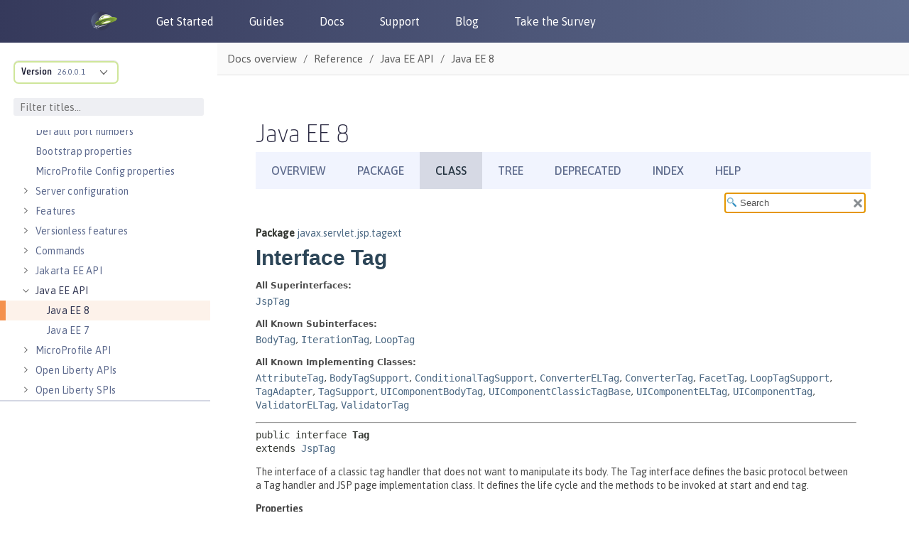

--- FILE ---
content_type: text/html
request_url: https://openliberty.io/docs/modules/reference/liberty-javaee8-javadoc/javax/servlet/jsp/tagext/Tag.html
body_size: 4926
content:
<!DOCTYPE HTML>
<html lang="en">
<head>
<!-- Generated by javadoc (17) on Tue Jun 11 12:14:08 IST 2024 -->
<title>Tag (Java EE 8)</title>
<meta name="viewport" content="width=device-width, initial-scale=1">
<meta http-equiv="Content-Type" content="text/html; charset=utf-8">
<meta name="dc.created" content="2024-06-11">
<meta name="description" content="declaration: package: javax.servlet.jsp.tagext, interface: Tag">
<meta name="generator" content="javadoc/ClassWriterImpl">
<link rel="stylesheet" type="text/css" href="../../../../stylesheet.css" title="Style">
<link rel="stylesheet" type="text/css" href="../../../../script-dir/jquery-ui.min.css" title="Style">
<link rel="stylesheet" type="text/css" href="../../../../jquery-ui.overrides.css" title="Style">
<script type="text/javascript" src="../../../../script.js"></script>
<script type="text/javascript" src="../../../../script-dir/jquery-3.6.1.min.js"></script>
<script type="text/javascript" src="../../../../script-dir/jquery-ui.min.js"></script>
</head>
<body class="class-declaration-page">
<script type="text/javascript">var evenRowColor = "even-row-color";
var oddRowColor = "odd-row-color";
var tableTab = "table-tab";
var activeTableTab = "active-table-tab";
var pathtoroot = "../../../../";
loadScripts(document, 'script');</script>
<noscript>
<div>JavaScript is disabled on your browser.</div>
</noscript>
<div class="flex-box">
<header class="flex-header">
<nav role="navigation" aria-label="nav">
<!-- ========= START OF TOP NAVBAR ======= -->
<div class="top-nav" id="navbar-top">
<div class="skip-nav"><a href="#skip-navbar-top" title="Skip navigation links">Skip navigation links</a></div>
<ul id="navbar-top-firstrow" class="nav-list" title="Navigation">
<li><a href="../../../../index.html">Overview</a></li>
<li><a href="package-summary.html">Package</a></li>
<li class="nav-bar-cell1-rev">Class</li>
<li><a href="package-tree.html">Tree</a></li>
<li><a href="../../../../deprecated-list.html">Deprecated</a></li>
<li><a href="../../../../index-all.html">Index</a></li>
<li><a href="../../../../help-doc.html#class">Help</a></li>
</ul>
</div>
<div class="sub-nav">
<div>
<ul class="sub-nav-list">
<li>Summary:&nbsp;</li>
<li>Nested&nbsp;|&nbsp;</li>
<li><a href="#field-summary">Field</a>&nbsp;|&nbsp;</li>
<li>Constr&nbsp;|&nbsp;</li>
<li><a href="#method-summary">Method</a></li>
</ul>
<ul class="sub-nav-list">
<li>Detail:&nbsp;</li>
<li><a href="#field-detail">Field</a>&nbsp;|&nbsp;</li>
<li>Constr&nbsp;|&nbsp;</li>
<li><a href="#method-detail">Method</a></li>
</ul>
</div>
<div class="nav-list-search"><label for="search-input">SEARCH:</label>
<input type="text" id="search-input" value="search" disabled="disabled">
<input type="reset" id="reset-button" value="reset" disabled="disabled">
</div>
</div>
<!-- ========= END OF TOP NAVBAR ========= -->
<span class="skip-nav" id="skip-navbar-top"></span></nav>
</header>
<div class="flex-content">
<main role="main">
<!-- ======== START OF CLASS DATA ======== -->
<div class="header">
<div class="sub-title"><span class="package-label-in-type">Package</span>&nbsp;<a href="package-summary.html">javax.servlet.jsp.tagext</a></div>
<h1 title="Interface Tag" class="title">Interface Tag</h1>
</div>
<section class="class-description" id="class-description">
<dl class="notes">
<dt>All Superinterfaces:</dt>
<dd><code><a href="JspTag.html" title="interface in javax.servlet.jsp.tagext">JspTag</a></code></dd>
</dl>
<dl class="notes">
<dt>All Known Subinterfaces:</dt>
<dd><code><a href="BodyTag.html" title="interface in javax.servlet.jsp.tagext">BodyTag</a></code>, <code><a href="IterationTag.html" title="interface in javax.servlet.jsp.tagext">IterationTag</a></code>, <code><a href="../jstl/core/LoopTag.html" title="interface in javax.servlet.jsp.jstl.core">LoopTag</a></code></dd>
</dl>
<dl class="notes">
<dt>All Known Implementing Classes:</dt>
<dd><code><a href="../../../faces/webapp/AttributeTag.html" title="class in javax.faces.webapp">AttributeTag</a></code>, <code><a href="BodyTagSupport.html" title="class in javax.servlet.jsp.tagext">BodyTagSupport</a></code>, <code><a href="../jstl/core/ConditionalTagSupport.html" title="class in javax.servlet.jsp.jstl.core">ConditionalTagSupport</a></code>, <code><a href="../../../faces/webapp/ConverterELTag.html" title="class in javax.faces.webapp">ConverterELTag</a></code>, <code><a href="../../../faces/webapp/ConverterTag.html" title="class in javax.faces.webapp">ConverterTag</a></code>, <code><a href="../../../faces/webapp/FacetTag.html" title="class in javax.faces.webapp">FacetTag</a></code>, <code><a href="../jstl/core/LoopTagSupport.html" title="class in javax.servlet.jsp.jstl.core">LoopTagSupport</a></code>, <code><a href="TagAdapter.html" title="class in javax.servlet.jsp.tagext">TagAdapter</a></code>, <code><a href="TagSupport.html" title="class in javax.servlet.jsp.tagext">TagSupport</a></code>, <code><a href="../../../faces/webapp/UIComponentBodyTag.html" title="class in javax.faces.webapp">UIComponentBodyTag</a></code>, <code><a href="../../../faces/webapp/UIComponentClassicTagBase.html" title="class in javax.faces.webapp">UIComponentClassicTagBase</a></code>, <code><a href="../../../faces/webapp/UIComponentELTag.html" title="class in javax.faces.webapp">UIComponentELTag</a></code>, <code><a href="../../../faces/webapp/UIComponentTag.html" title="class in javax.faces.webapp">UIComponentTag</a></code>, <code><a href="../../../faces/webapp/ValidatorELTag.html" title="class in javax.faces.webapp">ValidatorELTag</a></code>, <code><a href="../../../faces/webapp/ValidatorTag.html" title="class in javax.faces.webapp">ValidatorTag</a></code></dd>
</dl>
<hr>
<div class="type-signature"><span class="modifiers">public interface </span><span class="element-name type-name-label">Tag</span><span class="extends-implements">
extends <a href="JspTag.html" title="interface in javax.servlet.jsp.tagext">JspTag</a></span></div>
<div class="block">The interface of a classic tag handler that does not want to manipulate 
 its body.  The Tag interface defines the basic protocol between a Tag 
 handler and JSP page implementation class.  It defines the life cycle 
 and the methods to be invoked at start and end tag.

 <p><B>Properties</B></p>

 <p>The Tag interface specifies the setter and getter methods for the core
 pageContext and parent properties.</p>

 <p>The JSP page implementation object invokes setPageContext and
 setParent, in that order, before invoking doStartTag() or doEndTag().</p>

 <p><B>Methods</B></p>

 <p>There are two main actions: doStartTag and doEndTag.  Once all
 appropriate properties have been initialized, the doStartTag and
 doEndTag methods can be invoked on the tag handler.  Between these
 invocations, the tag handler is assumed to hold a state that must
 be preserved.  After the doEndTag invocation, the tag handler is
 available for further invocations (and it is expected to have
 retained its properties).</p>

 <p><B>Lifecycle</B></p>

 <p>Lifecycle details are described by the transition diagram below,
 with the following comments:
 <ul>
 <li> [1] This transition is intended to be for releasing long-term data.
 no guarantees are assumed on whether any properties have been retained
 or not.
 <li> [2] This transition happens if and only if the tag ends normally
 without raising an exception
 <li> [3] Some setters may be called again before a tag handler is 
 reused.  For instance, <code>setParent()</code> is called if it's 
 reused within the same page but at a different level, 
 <code>setPageContext()</code> is called if it's used in another page, 
 and attribute setters are called if the values differ or are expressed 
 as request-time attribute values.
 <li> Check the TryCatchFinally interface for additional details related
 to exception handling and resource management.
 </ul></p>

 <IMG src="doc-files/TagProtocol.gif" alt="Lifecycle Details Transition Diagram for Tag"/>
 
 <p>Once all invocations on the tag handler
 are completed, the release method is invoked on it.  Once a release
 method is invoked <em>all</em> properties, including parent and
 pageContext, are assumed to have been reset to an unspecified value.
 The page compiler guarantees that release() will be invoked on the Tag
 handler before the handler is released to the GC.</p>

 <p><B>Empty and Non-Empty Action</B></p>
 <p>If the TagLibraryDescriptor file indicates that the action must
 always have an empty action, by an &lt;body-content&gt; entry of "empty",
 then the doStartTag() method must return SKIP_BODY.</p>

 <p>Otherwise, the doStartTag() method may return SKIP_BODY or
 EVAL_BODY_INCLUDE.</p>

 <p>If SKIP_BODY is returned the body, if present, is not evaluated.</p>
 
 <p>If EVAL_BODY_INCLUDE is returned, the body is evaluated and
 "passed through" to the current out.</p></div>
</section>
<section class="summary">
<ul class="summary-list">
<!-- =========== FIELD SUMMARY =========== -->
<li>
<section class="field-summary" id="field-summary">
<h2>Field Summary</h2>
<div class="caption"><span>Fields</span></div>
<div class="summary-table three-column-summary">
<div class="table-header col-first">Modifier and Type</div>
<div class="table-header col-second">Field</div>
<div class="table-header col-last">Description</div>
<div class="col-first even-row-color"><code>static final int</code></div>
<div class="col-second even-row-color"><code><a href="#EVAL_BODY_INCLUDE" class="member-name-link">EVAL_BODY_INCLUDE</a></code></div>
<div class="col-last even-row-color">
<div class="block">Evaluate body into existing out stream.</div>
</div>
<div class="col-first odd-row-color"><code>static final int</code></div>
<div class="col-second odd-row-color"><code><a href="#EVAL_PAGE" class="member-name-link">EVAL_PAGE</a></code></div>
<div class="col-last odd-row-color">
<div class="block">Continue evaluating the page.</div>
</div>
<div class="col-first even-row-color"><code>static final int</code></div>
<div class="col-second even-row-color"><code><a href="#SKIP_BODY" class="member-name-link">SKIP_BODY</a></code></div>
<div class="col-last even-row-color">
<div class="block">Skip body evaluation.</div>
</div>
<div class="col-first odd-row-color"><code>static final int</code></div>
<div class="col-second odd-row-color"><code><a href="#SKIP_PAGE" class="member-name-link">SKIP_PAGE</a></code></div>
<div class="col-last odd-row-color">
<div class="block">Skip the rest of the page.</div>
</div>
</div>
</section>
</li>
<!-- ========== METHOD SUMMARY =========== -->
<li>
<section class="method-summary" id="method-summary">
<h2>Method Summary</h2>
<div id="method-summary-table">
<div class="table-tabs" role="tablist" aria-orientation="horizontal"><button id="method-summary-table-tab0" role="tab" aria-selected="true" aria-controls="method-summary-table.tabpanel" tabindex="0" onkeydown="switchTab(event)" onclick="show('method-summary-table', 'method-summary-table', 3)" class="active-table-tab">All Methods</button><button id="method-summary-table-tab2" role="tab" aria-selected="false" aria-controls="method-summary-table.tabpanel" tabindex="-1" onkeydown="switchTab(event)" onclick="show('method-summary-table', 'method-summary-table-tab2', 3)" class="table-tab">Instance Methods</button><button id="method-summary-table-tab3" role="tab" aria-selected="false" aria-controls="method-summary-table.tabpanel" tabindex="-1" onkeydown="switchTab(event)" onclick="show('method-summary-table', 'method-summary-table-tab3', 3)" class="table-tab">Abstract Methods</button></div>
<div id="method-summary-table.tabpanel" role="tabpanel" aria-labelledby="method-summary-table.tabpanel">
<div class="summary-table three-column-summary" aria-labelledby="method-summary-table-tab0" role="grid">
<div class="table-header col-first">Modifier and Type</div>
<div class="table-header col-second">Method</div>
<div class="table-header col-last">Description</div>
<div class="col-first even-row-color method-summary-table method-summary-table-tab2 method-summary-table-tab3"><code>int</code></div>
<div class="col-second even-row-color method-summary-table method-summary-table-tab2 method-summary-table-tab3"><code><a href="#doEndTag()" class="member-name-link">doEndTag</a>()</code></div>
<div class="col-last even-row-color method-summary-table method-summary-table-tab2 method-summary-table-tab3">
<div class="block">Process the end tag for this instance.</div>
</div>
<div class="col-first odd-row-color method-summary-table method-summary-table-tab2 method-summary-table-tab3"><code>int</code></div>
<div class="col-second odd-row-color method-summary-table method-summary-table-tab2 method-summary-table-tab3"><code><a href="#doStartTag()" class="member-name-link">doStartTag</a>()</code></div>
<div class="col-last odd-row-color method-summary-table method-summary-table-tab2 method-summary-table-tab3">
<div class="block">Process the start tag for this instance.</div>
</div>
<div class="col-first even-row-color method-summary-table method-summary-table-tab2 method-summary-table-tab3"><code><a href="Tag.html" title="interface in javax.servlet.jsp.tagext">Tag</a></code></div>
<div class="col-second even-row-color method-summary-table method-summary-table-tab2 method-summary-table-tab3"><code><a href="#getParent()" class="member-name-link">getParent</a>()</code></div>
<div class="col-last even-row-color method-summary-table method-summary-table-tab2 method-summary-table-tab3">
<div class="block">Get the parent (closest enclosing tag handler) for this tag handler.</div>
</div>
<div class="col-first odd-row-color method-summary-table method-summary-table-tab2 method-summary-table-tab3"><code>void</code></div>
<div class="col-second odd-row-color method-summary-table method-summary-table-tab2 method-summary-table-tab3"><code><a href="#release()" class="member-name-link">release</a>()</code></div>
<div class="col-last odd-row-color method-summary-table method-summary-table-tab2 method-summary-table-tab3">
<div class="block">Called on a Tag handler to release state.</div>
</div>
<div class="col-first even-row-color method-summary-table method-summary-table-tab2 method-summary-table-tab3"><code>void</code></div>
<div class="col-second even-row-color method-summary-table method-summary-table-tab2 method-summary-table-tab3"><code><a href="#setPageContext(javax.servlet.jsp.PageContext)" class="member-name-link">setPageContext</a><wbr>(<a href="../PageContext.html" title="class in javax.servlet.jsp">PageContext</a>&nbsp;pc)</code></div>
<div class="col-last even-row-color method-summary-table method-summary-table-tab2 method-summary-table-tab3">
<div class="block">Set the current page context.</div>
</div>
<div class="col-first odd-row-color method-summary-table method-summary-table-tab2 method-summary-table-tab3"><code>void</code></div>
<div class="col-second odd-row-color method-summary-table method-summary-table-tab2 method-summary-table-tab3"><code><a href="#setParent(javax.servlet.jsp.tagext.Tag)" class="member-name-link">setParent</a><wbr>(<a href="Tag.html" title="interface in javax.servlet.jsp.tagext">Tag</a>&nbsp;t)</code></div>
<div class="col-last odd-row-color method-summary-table method-summary-table-tab2 method-summary-table-tab3">
<div class="block">Set the parent (closest enclosing tag handler) of this tag handler.</div>
</div>
</div>
</div>
</div>
</section>
</li>
</ul>
</section>
<section class="details">
<ul class="details-list">
<!-- ============ FIELD DETAIL =========== -->
<li>
<section class="field-details" id="field-detail">
<h2>Field Details</h2>
<ul class="member-list">
<li>
<section class="detail" id="SKIP_BODY">
<h3>SKIP_BODY</h3>
<div class="member-signature"><span class="modifiers">static final</span>&nbsp;<span class="return-type">int</span>&nbsp;<span class="element-name">SKIP_BODY</span></div>
<div class="block">Skip body evaluation.
 Valid return value for doStartTag and doAfterBody.</div>
<dl class="notes">
<dt>See Also:</dt>
<dd>
<ul class="see-list">
<li><a href="../../../../constant-values.html#javax.servlet.jsp.tagext.Tag.SKIP_BODY">Constant Field Values</a></li>
</ul>
</dd>
</dl>
</section>
</li>
<li>
<section class="detail" id="EVAL_BODY_INCLUDE">
<h3>EVAL_BODY_INCLUDE</h3>
<div class="member-signature"><span class="modifiers">static final</span>&nbsp;<span class="return-type">int</span>&nbsp;<span class="element-name">EVAL_BODY_INCLUDE</span></div>
<div class="block">Evaluate body into existing out stream.
 Valid return value for doStartTag.</div>
<dl class="notes">
<dt>See Also:</dt>
<dd>
<ul class="see-list">
<li><a href="../../../../constant-values.html#javax.servlet.jsp.tagext.Tag.EVAL_BODY_INCLUDE">Constant Field Values</a></li>
</ul>
</dd>
</dl>
</section>
</li>
<li>
<section class="detail" id="SKIP_PAGE">
<h3>SKIP_PAGE</h3>
<div class="member-signature"><span class="modifiers">static final</span>&nbsp;<span class="return-type">int</span>&nbsp;<span class="element-name">SKIP_PAGE</span></div>
<div class="block">Skip the rest of the page.
 Valid return value for doEndTag.</div>
<dl class="notes">
<dt>See Also:</dt>
<dd>
<ul class="see-list">
<li><a href="../../../../constant-values.html#javax.servlet.jsp.tagext.Tag.SKIP_PAGE">Constant Field Values</a></li>
</ul>
</dd>
</dl>
</section>
</li>
<li>
<section class="detail" id="EVAL_PAGE">
<h3>EVAL_PAGE</h3>
<div class="member-signature"><span class="modifiers">static final</span>&nbsp;<span class="return-type">int</span>&nbsp;<span class="element-name">EVAL_PAGE</span></div>
<div class="block">Continue evaluating the page.
 Valid return value for doEndTag().</div>
<dl class="notes">
<dt>See Also:</dt>
<dd>
<ul class="see-list">
<li><a href="../../../../constant-values.html#javax.servlet.jsp.tagext.Tag.EVAL_PAGE">Constant Field Values</a></li>
</ul>
</dd>
</dl>
</section>
</li>
</ul>
</section>
</li>
<!-- ============ METHOD DETAIL ========== -->
<li>
<section class="method-details" id="method-detail">
<h2>Method Details</h2>
<ul class="member-list">
<li>
<section class="detail" id="setPageContext(javax.servlet.jsp.PageContext)">
<h3>setPageContext</h3>
<div class="member-signature"><span class="return-type">void</span>&nbsp;<span class="element-name">setPageContext</span><wbr><span class="parameters">(<a href="../PageContext.html" title="class in javax.servlet.jsp">PageContext</a>&nbsp;pc)</span></div>
<div class="block">Set the current page context.
 This method is invoked by the JSP page implementation object
 prior to doStartTag().
 <p>
 This value is *not* reset by doEndTag() and must be explicitly reset
 by a page implementation if it changes between calls to doStartTag().</div>
<dl class="notes">
<dt>Parameters:</dt>
<dd><code>pc</code> - The page context for this tag handler.</dd>
</dl>
</section>
</li>
<li>
<section class="detail" id="setParent(javax.servlet.jsp.tagext.Tag)">
<h3>setParent</h3>
<div class="member-signature"><span class="return-type">void</span>&nbsp;<span class="element-name">setParent</span><wbr><span class="parameters">(<a href="Tag.html" title="interface in javax.servlet.jsp.tagext">Tag</a>&nbsp;t)</span></div>
<div class="block">Set the parent (closest enclosing tag handler) of this tag handler.
 Invoked by the JSP page implementation object prior to doStartTag().
 <p>
 This value is *not* reset by doEndTag() and must be explicitly reset
 by a page implementation.</div>
<dl class="notes">
<dt>Parameters:</dt>
<dd><code>t</code> - The parent tag, or null.</dd>
</dl>
</section>
</li>
<li>
<section class="detail" id="getParent()">
<h3>getParent</h3>
<div class="member-signature"><span class="return-type"><a href="Tag.html" title="interface in javax.servlet.jsp.tagext">Tag</a></span>&nbsp;<span class="element-name">getParent</span>()</div>
<div class="block">Get the parent (closest enclosing tag handler) for this tag handler.

 <p>
 The getParent() method can be used to navigate the nested tag
 handler structure at runtime for cooperation among custom actions;
 for example, the findAncestorWithClass() method in TagSupport
 provides a convenient way of doing this.

 <p>
 The current version of the specification only provides one formal
 way of indicating the observable type of a tag handler: its
 tag handler implementation class, described in the tag-class
 subelement of the tag element.  This is extended in an
 informal manner by allowing the tag library author to
 indicate in the description subelement an observable type.
 The type should be a subtype of the tag handler implementation
 class or void.
 This addititional constraint can be exploited by a
 specialized container that knows about that specific tag library,
 as in the case of the JSP standard tag library.</div>
<dl class="notes">
<dt>Returns:</dt>
<dd>the current parent, or null if none.</dd>
<dt>See Also:</dt>
<dd>
<ul class="see-list-long">
<li><a href="TagSupport.html#findAncestorWithClass(javax.servlet.jsp.tagext.Tag,java.lang.Class)"><code>TagSupport.findAncestorWithClass(javax.servlet.jsp.tagext.Tag, java.lang.Class)</code></a></li>
</ul>
</dd>
</dl>
</section>
</li>
<li>
<section class="detail" id="doStartTag()">
<h3>doStartTag</h3>
<div class="member-signature"><span class="return-type">int</span>&nbsp;<span class="element-name">doStartTag</span>()
        throws <span class="exceptions"><a href="../JspException.html" title="class in javax.servlet.jsp">JspException</a></span></div>
<div class="block">Process the start tag for this instance.
 This method is invoked by the JSP page implementation object.

 <p>
 The doStartTag method assumes that the properties pageContext and
 parent have been set. It also assumes that any properties exposed as
 attributes have been set too.  When this method is invoked, the body
 has not yet been evaluated.

 <p>
 This method returns Tag.EVAL_BODY_INCLUDE or
 BodyTag.EVAL_BODY_BUFFERED to indicate
 that the body of the action should be evaluated or SKIP_BODY to
 indicate otherwise.

 <p>
 When a Tag returns EVAL_BODY_INCLUDE the result of evaluating
 the body (if any) is included into the current "out" JspWriter as it
 happens and then doEndTag() is invoked.

 <p>
 BodyTag.EVAL_BODY_BUFFERED is only valid  if the tag handler
 implements BodyTag.

 <p>
 The JSP container will resynchronize the values of any AT_BEGIN and
 NESTED variables (defined by the associated TagExtraInfo or TLD)
 after the invocation of doStartTag(), except for a tag handler
 implementing BodyTag whose doStartTag() method returns
 BodyTag.EVAL_BODY_BUFFERED.</div>
<dl class="notes">
<dt>Returns:</dt>
<dd>EVAL_BODY_INCLUDE if the tag wants to process body, SKIP_BODY 
     if it does not want to process it.</dd>
<dt>Throws:</dt>
<dd><code><a href="../JspException.html" title="class in javax.servlet.jsp">JspException</a></code> - if an error occurred while processing this tag</dd>
<dt>See Also:</dt>
<dd>
<ul class="see-list">
<li><a href="BodyTag.html" title="interface in javax.servlet.jsp.tagext"><code>BodyTag</code></a></li>
</ul>
</dd>
</dl>
</section>
</li>
<li>
<section class="detail" id="doEndTag()">
<h3>doEndTag</h3>
<div class="member-signature"><span class="return-type">int</span>&nbsp;<span class="element-name">doEndTag</span>()
      throws <span class="exceptions"><a href="../JspException.html" title="class in javax.servlet.jsp">JspException</a></span></div>
<div class="block">Process the end tag for this instance.
 This method is invoked by the JSP page implementation object
 on all Tag handlers.

 <p>
 This method will be called after returning from doStartTag. The
 body of the action may or may not have been evaluated, depending on
 the return value of doStartTag.

 <p>
 If this method returns EVAL_PAGE, the rest of the page continues
 to be evaluated.  If this method returns SKIP_PAGE, the rest of
 the page is not evaluated, the request is completed, and 
 the doEndTag() methods of enclosing tags are not invoked.  If this
 request was forwarded or included from another page (or Servlet),
 only the current page evaluation is stopped.

 <p>
 The JSP container will resynchronize the values of any AT_BEGIN and
 AT_END variables (defined by the associated TagExtraInfo or TLD)
 after the invocation of doEndTag().</div>
<dl class="notes">
<dt>Returns:</dt>
<dd>indication of whether to continue evaluating the JSP page.</dd>
<dt>Throws:</dt>
<dd><code><a href="../JspException.html" title="class in javax.servlet.jsp">JspException</a></code> - if an error occurred while processing this tag</dd>
</dl>
</section>
</li>
<li>
<section class="detail" id="release()">
<h3>release</h3>
<div class="member-signature"><span class="return-type">void</span>&nbsp;<span class="element-name">release</span>()</div>
<div class="block">Called on a Tag handler to release state.
 The page compiler guarantees that JSP page implementation
 objects will invoke this method on all tag handlers,
 but there may be multiple invocations on doStartTag and doEndTag in between.</div>
</section>
</li>
</ul>
</section>
</li>
</ul>
</section>
<!-- ========= END OF CLASS DATA ========= -->
</main>
</div>
</div>
</body>
</html>


--- FILE ---
content_type: text/html
request_url: https://openliberty.io/docs/modules/reference/liberty-javaee8-javadoc/javax/servlet/jsp/tagext/Tag.html
body_size: 4376
content:
<!DOCTYPE HTML>
<html lang="en">
<head>
<!-- Generated by javadoc (17) on Tue Jun 11 12:14:08 IST 2024 -->
<title>Tag (Java EE 8)</title>
<meta name="viewport" content="width=device-width, initial-scale=1">
<meta http-equiv="Content-Type" content="text/html; charset=utf-8">
<meta name="dc.created" content="2024-06-11">
<meta name="description" content="declaration: package: javax.servlet.jsp.tagext, interface: Tag">
<meta name="generator" content="javadoc/ClassWriterImpl">
<link rel="stylesheet" type="text/css" href="../../../../stylesheet.css" title="Style">
<link rel="stylesheet" type="text/css" href="../../../../script-dir/jquery-ui.min.css" title="Style">
<link rel="stylesheet" type="text/css" href="../../../../jquery-ui.overrides.css" title="Style">
<script type="text/javascript" src="../../../../script.js"></script>
<script type="text/javascript" src="../../../../script-dir/jquery-3.6.1.min.js"></script>
<script type="text/javascript" src="../../../../script-dir/jquery-ui.min.js"></script>
</head>
<body class="class-declaration-page">
<script type="text/javascript">var evenRowColor = "even-row-color";
var oddRowColor = "odd-row-color";
var tableTab = "table-tab";
var activeTableTab = "active-table-tab";
var pathtoroot = "../../../../";
loadScripts(document, 'script');</script>
<noscript>
<div>JavaScript is disabled on your browser.</div>
</noscript>
<div class="flex-box">
<header class="flex-header">
<nav role="navigation" aria-label="nav">
<!-- ========= START OF TOP NAVBAR ======= -->
<div class="top-nav" id="navbar-top">
<div class="skip-nav"><a href="#skip-navbar-top" title="Skip navigation links">Skip navigation links</a></div>
<ul id="navbar-top-firstrow" class="nav-list" title="Navigation">
<li><a href="../../../../index.html">Overview</a></li>
<li><a href="package-summary.html">Package</a></li>
<li class="nav-bar-cell1-rev">Class</li>
<li><a href="package-tree.html">Tree</a></li>
<li><a href="../../../../deprecated-list.html">Deprecated</a></li>
<li><a href="../../../../index-all.html">Index</a></li>
<li><a href="../../../../help-doc.html#class">Help</a></li>
</ul>
</div>
<div class="sub-nav">
<div>
<ul class="sub-nav-list">
<li>Summary:&nbsp;</li>
<li>Nested&nbsp;|&nbsp;</li>
<li><a href="#field-summary">Field</a>&nbsp;|&nbsp;</li>
<li>Constr&nbsp;|&nbsp;</li>
<li><a href="#method-summary">Method</a></li>
</ul>
<ul class="sub-nav-list">
<li>Detail:&nbsp;</li>
<li><a href="#field-detail">Field</a>&nbsp;|&nbsp;</li>
<li>Constr&nbsp;|&nbsp;</li>
<li><a href="#method-detail">Method</a></li>
</ul>
</div>
<div class="nav-list-search"><label for="search-input">SEARCH:</label>
<input type="text" id="search-input" value="search" disabled="disabled">
<input type="reset" id="reset-button" value="reset" disabled="disabled">
</div>
</div>
<!-- ========= END OF TOP NAVBAR ========= -->
<span class="skip-nav" id="skip-navbar-top"></span></nav>
</header>
<div class="flex-content">
<main role="main">
<!-- ======== START OF CLASS DATA ======== -->
<div class="header">
<div class="sub-title"><span class="package-label-in-type">Package</span>&nbsp;<a href="package-summary.html">javax.servlet.jsp.tagext</a></div>
<h1 title="Interface Tag" class="title">Interface Tag</h1>
</div>
<section class="class-description" id="class-description">
<dl class="notes">
<dt>All Superinterfaces:</dt>
<dd><code><a href="JspTag.html" title="interface in javax.servlet.jsp.tagext">JspTag</a></code></dd>
</dl>
<dl class="notes">
<dt>All Known Subinterfaces:</dt>
<dd><code><a href="BodyTag.html" title="interface in javax.servlet.jsp.tagext">BodyTag</a></code>, <code><a href="IterationTag.html" title="interface in javax.servlet.jsp.tagext">IterationTag</a></code>, <code><a href="../jstl/core/LoopTag.html" title="interface in javax.servlet.jsp.jstl.core">LoopTag</a></code></dd>
</dl>
<dl class="notes">
<dt>All Known Implementing Classes:</dt>
<dd><code><a href="../../../faces/webapp/AttributeTag.html" title="class in javax.faces.webapp">AttributeTag</a></code>, <code><a href="BodyTagSupport.html" title="class in javax.servlet.jsp.tagext">BodyTagSupport</a></code>, <code><a href="../jstl/core/ConditionalTagSupport.html" title="class in javax.servlet.jsp.jstl.core">ConditionalTagSupport</a></code>, <code><a href="../../../faces/webapp/ConverterELTag.html" title="class in javax.faces.webapp">ConverterELTag</a></code>, <code><a href="../../../faces/webapp/ConverterTag.html" title="class in javax.faces.webapp">ConverterTag</a></code>, <code><a href="../../../faces/webapp/FacetTag.html" title="class in javax.faces.webapp">FacetTag</a></code>, <code><a href="../jstl/core/LoopTagSupport.html" title="class in javax.servlet.jsp.jstl.core">LoopTagSupport</a></code>, <code><a href="TagAdapter.html" title="class in javax.servlet.jsp.tagext">TagAdapter</a></code>, <code><a href="TagSupport.html" title="class in javax.servlet.jsp.tagext">TagSupport</a></code>, <code><a href="../../../faces/webapp/UIComponentBodyTag.html" title="class in javax.faces.webapp">UIComponentBodyTag</a></code>, <code><a href="../../../faces/webapp/UIComponentClassicTagBase.html" title="class in javax.faces.webapp">UIComponentClassicTagBase</a></code>, <code><a href="../../../faces/webapp/UIComponentELTag.html" title="class in javax.faces.webapp">UIComponentELTag</a></code>, <code><a href="../../../faces/webapp/UIComponentTag.html" title="class in javax.faces.webapp">UIComponentTag</a></code>, <code><a href="../../../faces/webapp/ValidatorELTag.html" title="class in javax.faces.webapp">ValidatorELTag</a></code>, <code><a href="../../../faces/webapp/ValidatorTag.html" title="class in javax.faces.webapp">ValidatorTag</a></code></dd>
</dl>
<hr>
<div class="type-signature"><span class="modifiers">public interface </span><span class="element-name type-name-label">Tag</span><span class="extends-implements">
extends <a href="JspTag.html" title="interface in javax.servlet.jsp.tagext">JspTag</a></span></div>
<div class="block">The interface of a classic tag handler that does not want to manipulate 
 its body.  The Tag interface defines the basic protocol between a Tag 
 handler and JSP page implementation class.  It defines the life cycle 
 and the methods to be invoked at start and end tag.

 <p><B>Properties</B></p>

 <p>The Tag interface specifies the setter and getter methods for the core
 pageContext and parent properties.</p>

 <p>The JSP page implementation object invokes setPageContext and
 setParent, in that order, before invoking doStartTag() or doEndTag().</p>

 <p><B>Methods</B></p>

 <p>There are two main actions: doStartTag and doEndTag.  Once all
 appropriate properties have been initialized, the doStartTag and
 doEndTag methods can be invoked on the tag handler.  Between these
 invocations, the tag handler is assumed to hold a state that must
 be preserved.  After the doEndTag invocation, the tag handler is
 available for further invocations (and it is expected to have
 retained its properties).</p>

 <p><B>Lifecycle</B></p>

 <p>Lifecycle details are described by the transition diagram below,
 with the following comments:
 <ul>
 <li> [1] This transition is intended to be for releasing long-term data.
 no guarantees are assumed on whether any properties have been retained
 or not.
 <li> [2] This transition happens if and only if the tag ends normally
 without raising an exception
 <li> [3] Some setters may be called again before a tag handler is 
 reused.  For instance, <code>setParent()</code> is called if it's 
 reused within the same page but at a different level, 
 <code>setPageContext()</code> is called if it's used in another page, 
 and attribute setters are called if the values differ or are expressed 
 as request-time attribute values.
 <li> Check the TryCatchFinally interface for additional details related
 to exception handling and resource management.
 </ul></p>

 <IMG src="doc-files/TagProtocol.gif" alt="Lifecycle Details Transition Diagram for Tag"/>
 
 <p>Once all invocations on the tag handler
 are completed, the release method is invoked on it.  Once a release
 method is invoked <em>all</em> properties, including parent and
 pageContext, are assumed to have been reset to an unspecified value.
 The page compiler guarantees that release() will be invoked on the Tag
 handler before the handler is released to the GC.</p>

 <p><B>Empty and Non-Empty Action</B></p>
 <p>If the TagLibraryDescriptor file indicates that the action must
 always have an empty action, by an &lt;body-content&gt; entry of "empty",
 then the doStartTag() method must return SKIP_BODY.</p>

 <p>Otherwise, the doStartTag() method may return SKIP_BODY or
 EVAL_BODY_INCLUDE.</p>

 <p>If SKIP_BODY is returned the body, if present, is not evaluated.</p>
 
 <p>If EVAL_BODY_INCLUDE is returned, the body is evaluated and
 "passed through" to the current out.</p></div>
</section>
<section class="summary">
<ul class="summary-list">
<!-- =========== FIELD SUMMARY =========== -->
<li>
<section class="field-summary" id="field-summary">
<h2>Field Summary</h2>
<div class="caption"><span>Fields</span></div>
<div class="summary-table three-column-summary">
<div class="table-header col-first">Modifier and Type</div>
<div class="table-header col-second">Field</div>
<div class="table-header col-last">Description</div>
<div class="col-first even-row-color"><code>static final int</code></div>
<div class="col-second even-row-color"><code><a href="#EVAL_BODY_INCLUDE" class="member-name-link">EVAL_BODY_INCLUDE</a></code></div>
<div class="col-last even-row-color">
<div class="block">Evaluate body into existing out stream.</div>
</div>
<div class="col-first odd-row-color"><code>static final int</code></div>
<div class="col-second odd-row-color"><code><a href="#EVAL_PAGE" class="member-name-link">EVAL_PAGE</a></code></div>
<div class="col-last odd-row-color">
<div class="block">Continue evaluating the page.</div>
</div>
<div class="col-first even-row-color"><code>static final int</code></div>
<div class="col-second even-row-color"><code><a href="#SKIP_BODY" class="member-name-link">SKIP_BODY</a></code></div>
<div class="col-last even-row-color">
<div class="block">Skip body evaluation.</div>
</div>
<div class="col-first odd-row-color"><code>static final int</code></div>
<div class="col-second odd-row-color"><code><a href="#SKIP_PAGE" class="member-name-link">SKIP_PAGE</a></code></div>
<div class="col-last odd-row-color">
<div class="block">Skip the rest of the page.</div>
</div>
</div>
</section>
</li>
<!-- ========== METHOD SUMMARY =========== -->
<li>
<section class="method-summary" id="method-summary">
<h2>Method Summary</h2>
<div id="method-summary-table">
<div class="table-tabs" role="tablist" aria-orientation="horizontal"><button id="method-summary-table-tab0" role="tab" aria-selected="true" aria-controls="method-summary-table.tabpanel" tabindex="0" onkeydown="switchTab(event)" onclick="show('method-summary-table', 'method-summary-table', 3)" class="active-table-tab">All Methods</button><button id="method-summary-table-tab2" role="tab" aria-selected="false" aria-controls="method-summary-table.tabpanel" tabindex="-1" onkeydown="switchTab(event)" onclick="show('method-summary-table', 'method-summary-table-tab2', 3)" class="table-tab">Instance Methods</button><button id="method-summary-table-tab3" role="tab" aria-selected="false" aria-controls="method-summary-table.tabpanel" tabindex="-1" onkeydown="switchTab(event)" onclick="show('method-summary-table', 'method-summary-table-tab3', 3)" class="table-tab">Abstract Methods</button></div>
<div id="method-summary-table.tabpanel" role="tabpanel" aria-labelledby="method-summary-table.tabpanel">
<div class="summary-table three-column-summary" aria-labelledby="method-summary-table-tab0" role="grid">
<div class="table-header col-first">Modifier and Type</div>
<div class="table-header col-second">Method</div>
<div class="table-header col-last">Description</div>
<div class="col-first even-row-color method-summary-table method-summary-table-tab2 method-summary-table-tab3"><code>int</code></div>
<div class="col-second even-row-color method-summary-table method-summary-table-tab2 method-summary-table-tab3"><code><a href="#doEndTag()" class="member-name-link">doEndTag</a>()</code></div>
<div class="col-last even-row-color method-summary-table method-summary-table-tab2 method-summary-table-tab3">
<div class="block">Process the end tag for this instance.</div>
</div>
<div class="col-first odd-row-color method-summary-table method-summary-table-tab2 method-summary-table-tab3"><code>int</code></div>
<div class="col-second odd-row-color method-summary-table method-summary-table-tab2 method-summary-table-tab3"><code><a href="#doStartTag()" class="member-name-link">doStartTag</a>()</code></div>
<div class="col-last odd-row-color method-summary-table method-summary-table-tab2 method-summary-table-tab3">
<div class="block">Process the start tag for this instance.</div>
</div>
<div class="col-first even-row-color method-summary-table method-summary-table-tab2 method-summary-table-tab3"><code><a href="Tag.html" title="interface in javax.servlet.jsp.tagext">Tag</a></code></div>
<div class="col-second even-row-color method-summary-table method-summary-table-tab2 method-summary-table-tab3"><code><a href="#getParent()" class="member-name-link">getParent</a>()</code></div>
<div class="col-last even-row-color method-summary-table method-summary-table-tab2 method-summary-table-tab3">
<div class="block">Get the parent (closest enclosing tag handler) for this tag handler.</div>
</div>
<div class="col-first odd-row-color method-summary-table method-summary-table-tab2 method-summary-table-tab3"><code>void</code></div>
<div class="col-second odd-row-color method-summary-table method-summary-table-tab2 method-summary-table-tab3"><code><a href="#release()" class="member-name-link">release</a>()</code></div>
<div class="col-last odd-row-color method-summary-table method-summary-table-tab2 method-summary-table-tab3">
<div class="block">Called on a Tag handler to release state.</div>
</div>
<div class="col-first even-row-color method-summary-table method-summary-table-tab2 method-summary-table-tab3"><code>void</code></div>
<div class="col-second even-row-color method-summary-table method-summary-table-tab2 method-summary-table-tab3"><code><a href="#setPageContext(javax.servlet.jsp.PageContext)" class="member-name-link">setPageContext</a><wbr>(<a href="../PageContext.html" title="class in javax.servlet.jsp">PageContext</a>&nbsp;pc)</code></div>
<div class="col-last even-row-color method-summary-table method-summary-table-tab2 method-summary-table-tab3">
<div class="block">Set the current page context.</div>
</div>
<div class="col-first odd-row-color method-summary-table method-summary-table-tab2 method-summary-table-tab3"><code>void</code></div>
<div class="col-second odd-row-color method-summary-table method-summary-table-tab2 method-summary-table-tab3"><code><a href="#setParent(javax.servlet.jsp.tagext.Tag)" class="member-name-link">setParent</a><wbr>(<a href="Tag.html" title="interface in javax.servlet.jsp.tagext">Tag</a>&nbsp;t)</code></div>
<div class="col-last odd-row-color method-summary-table method-summary-table-tab2 method-summary-table-tab3">
<div class="block">Set the parent (closest enclosing tag handler) of this tag handler.</div>
</div>
</div>
</div>
</div>
</section>
</li>
</ul>
</section>
<section class="details">
<ul class="details-list">
<!-- ============ FIELD DETAIL =========== -->
<li>
<section class="field-details" id="field-detail">
<h2>Field Details</h2>
<ul class="member-list">
<li>
<section class="detail" id="SKIP_BODY">
<h3>SKIP_BODY</h3>
<div class="member-signature"><span class="modifiers">static final</span>&nbsp;<span class="return-type">int</span>&nbsp;<span class="element-name">SKIP_BODY</span></div>
<div class="block">Skip body evaluation.
 Valid return value for doStartTag and doAfterBody.</div>
<dl class="notes">
<dt>See Also:</dt>
<dd>
<ul class="see-list">
<li><a href="../../../../constant-values.html#javax.servlet.jsp.tagext.Tag.SKIP_BODY">Constant Field Values</a></li>
</ul>
</dd>
</dl>
</section>
</li>
<li>
<section class="detail" id="EVAL_BODY_INCLUDE">
<h3>EVAL_BODY_INCLUDE</h3>
<div class="member-signature"><span class="modifiers">static final</span>&nbsp;<span class="return-type">int</span>&nbsp;<span class="element-name">EVAL_BODY_INCLUDE</span></div>
<div class="block">Evaluate body into existing out stream.
 Valid return value for doStartTag.</div>
<dl class="notes">
<dt>See Also:</dt>
<dd>
<ul class="see-list">
<li><a href="../../../../constant-values.html#javax.servlet.jsp.tagext.Tag.EVAL_BODY_INCLUDE">Constant Field Values</a></li>
</ul>
</dd>
</dl>
</section>
</li>
<li>
<section class="detail" id="SKIP_PAGE">
<h3>SKIP_PAGE</h3>
<div class="member-signature"><span class="modifiers">static final</span>&nbsp;<span class="return-type">int</span>&nbsp;<span class="element-name">SKIP_PAGE</span></div>
<div class="block">Skip the rest of the page.
 Valid return value for doEndTag.</div>
<dl class="notes">
<dt>See Also:</dt>
<dd>
<ul class="see-list">
<li><a href="../../../../constant-values.html#javax.servlet.jsp.tagext.Tag.SKIP_PAGE">Constant Field Values</a></li>
</ul>
</dd>
</dl>
</section>
</li>
<li>
<section class="detail" id="EVAL_PAGE">
<h3>EVAL_PAGE</h3>
<div class="member-signature"><span class="modifiers">static final</span>&nbsp;<span class="return-type">int</span>&nbsp;<span class="element-name">EVAL_PAGE</span></div>
<div class="block">Continue evaluating the page.
 Valid return value for doEndTag().</div>
<dl class="notes">
<dt>See Also:</dt>
<dd>
<ul class="see-list">
<li><a href="../../../../constant-values.html#javax.servlet.jsp.tagext.Tag.EVAL_PAGE">Constant Field Values</a></li>
</ul>
</dd>
</dl>
</section>
</li>
</ul>
</section>
</li>
<!-- ============ METHOD DETAIL ========== -->
<li>
<section class="method-details" id="method-detail">
<h2>Method Details</h2>
<ul class="member-list">
<li>
<section class="detail" id="setPageContext(javax.servlet.jsp.PageContext)">
<h3>setPageContext</h3>
<div class="member-signature"><span class="return-type">void</span>&nbsp;<span class="element-name">setPageContext</span><wbr><span class="parameters">(<a href="../PageContext.html" title="class in javax.servlet.jsp">PageContext</a>&nbsp;pc)</span></div>
<div class="block">Set the current page context.
 This method is invoked by the JSP page implementation object
 prior to doStartTag().
 <p>
 This value is *not* reset by doEndTag() and must be explicitly reset
 by a page implementation if it changes between calls to doStartTag().</div>
<dl class="notes">
<dt>Parameters:</dt>
<dd><code>pc</code> - The page context for this tag handler.</dd>
</dl>
</section>
</li>
<li>
<section class="detail" id="setParent(javax.servlet.jsp.tagext.Tag)">
<h3>setParent</h3>
<div class="member-signature"><span class="return-type">void</span>&nbsp;<span class="element-name">setParent</span><wbr><span class="parameters">(<a href="Tag.html" title="interface in javax.servlet.jsp.tagext">Tag</a>&nbsp;t)</span></div>
<div class="block">Set the parent (closest enclosing tag handler) of this tag handler.
 Invoked by the JSP page implementation object prior to doStartTag().
 <p>
 This value is *not* reset by doEndTag() and must be explicitly reset
 by a page implementation.</div>
<dl class="notes">
<dt>Parameters:</dt>
<dd><code>t</code> - The parent tag, or null.</dd>
</dl>
</section>
</li>
<li>
<section class="detail" id="getParent()">
<h3>getParent</h3>
<div class="member-signature"><span class="return-type"><a href="Tag.html" title="interface in javax.servlet.jsp.tagext">Tag</a></span>&nbsp;<span class="element-name">getParent</span>()</div>
<div class="block">Get the parent (closest enclosing tag handler) for this tag handler.

 <p>
 The getParent() method can be used to navigate the nested tag
 handler structure at runtime for cooperation among custom actions;
 for example, the findAncestorWithClass() method in TagSupport
 provides a convenient way of doing this.

 <p>
 The current version of the specification only provides one formal
 way of indicating the observable type of a tag handler: its
 tag handler implementation class, described in the tag-class
 subelement of the tag element.  This is extended in an
 informal manner by allowing the tag library author to
 indicate in the description subelement an observable type.
 The type should be a subtype of the tag handler implementation
 class or void.
 This addititional constraint can be exploited by a
 specialized container that knows about that specific tag library,
 as in the case of the JSP standard tag library.</div>
<dl class="notes">
<dt>Returns:</dt>
<dd>the current parent, or null if none.</dd>
<dt>See Also:</dt>
<dd>
<ul class="see-list-long">
<li><a href="TagSupport.html#findAncestorWithClass(javax.servlet.jsp.tagext.Tag,java.lang.Class)"><code>TagSupport.findAncestorWithClass(javax.servlet.jsp.tagext.Tag, java.lang.Class)</code></a></li>
</ul>
</dd>
</dl>
</section>
</li>
<li>
<section class="detail" id="doStartTag()">
<h3>doStartTag</h3>
<div class="member-signature"><span class="return-type">int</span>&nbsp;<span class="element-name">doStartTag</span>()
        throws <span class="exceptions"><a href="../JspException.html" title="class in javax.servlet.jsp">JspException</a></span></div>
<div class="block">Process the start tag for this instance.
 This method is invoked by the JSP page implementation object.

 <p>
 The doStartTag method assumes that the properties pageContext and
 parent have been set. It also assumes that any properties exposed as
 attributes have been set too.  When this method is invoked, the body
 has not yet been evaluated.

 <p>
 This method returns Tag.EVAL_BODY_INCLUDE or
 BodyTag.EVAL_BODY_BUFFERED to indicate
 that the body of the action should be evaluated or SKIP_BODY to
 indicate otherwise.

 <p>
 When a Tag returns EVAL_BODY_INCLUDE the result of evaluating
 the body (if any) is included into the current "out" JspWriter as it
 happens and then doEndTag() is invoked.

 <p>
 BodyTag.EVAL_BODY_BUFFERED is only valid  if the tag handler
 implements BodyTag.

 <p>
 The JSP container will resynchronize the values of any AT_BEGIN and
 NESTED variables (defined by the associated TagExtraInfo or TLD)
 after the invocation of doStartTag(), except for a tag handler
 implementing BodyTag whose doStartTag() method returns
 BodyTag.EVAL_BODY_BUFFERED.</div>
<dl class="notes">
<dt>Returns:</dt>
<dd>EVAL_BODY_INCLUDE if the tag wants to process body, SKIP_BODY 
     if it does not want to process it.</dd>
<dt>Throws:</dt>
<dd><code><a href="../JspException.html" title="class in javax.servlet.jsp">JspException</a></code> - if an error occurred while processing this tag</dd>
<dt>See Also:</dt>
<dd>
<ul class="see-list">
<li><a href="BodyTag.html" title="interface in javax.servlet.jsp.tagext"><code>BodyTag</code></a></li>
</ul>
</dd>
</dl>
</section>
</li>
<li>
<section class="detail" id="doEndTag()">
<h3>doEndTag</h3>
<div class="member-signature"><span class="return-type">int</span>&nbsp;<span class="element-name">doEndTag</span>()
      throws <span class="exceptions"><a href="../JspException.html" title="class in javax.servlet.jsp">JspException</a></span></div>
<div class="block">Process the end tag for this instance.
 This method is invoked by the JSP page implementation object
 on all Tag handlers.

 <p>
 This method will be called after returning from doStartTag. The
 body of the action may or may not have been evaluated, depending on
 the return value of doStartTag.

 <p>
 If this method returns EVAL_PAGE, the rest of the page continues
 to be evaluated.  If this method returns SKIP_PAGE, the rest of
 the page is not evaluated, the request is completed, and 
 the doEndTag() methods of enclosing tags are not invoked.  If this
 request was forwarded or included from another page (or Servlet),
 only the current page evaluation is stopped.

 <p>
 The JSP container will resynchronize the values of any AT_BEGIN and
 AT_END variables (defined by the associated TagExtraInfo or TLD)
 after the invocation of doEndTag().</div>
<dl class="notes">
<dt>Returns:</dt>
<dd>indication of whether to continue evaluating the JSP page.</dd>
<dt>Throws:</dt>
<dd><code><a href="../JspException.html" title="class in javax.servlet.jsp">JspException</a></code> - if an error occurred while processing this tag</dd>
</dl>
</section>
</li>
<li>
<section class="detail" id="release()">
<h3>release</h3>
<div class="member-signature"><span class="return-type">void</span>&nbsp;<span class="element-name">release</span>()</div>
<div class="block">Called on a Tag handler to release state.
 The page compiler guarantees that JSP page implementation
 objects will invoke this method on all tag handlers,
 but there may be multiple invocations on doStartTag and doEndTag in between.</div>
</section>
</li>
</ul>
</section>
</li>
</ul>
</section>
<!-- ========= END OF CLASS DATA ========= -->
</main>
</div>
</div>
</body>
</html>


--- FILE ---
content_type: text/css
request_url: https://openliberty.io/docs/modules/reference/liberty-javaee8-javadoc/stylesheet.css
body_size: 5625
content:
@font-face {
        font-family: "Asap";
        font-style: normal;
        font-stretch: 100%;
        font-weight:300;
        src: url("../../../../fonts/Asap.woff2");
        unicode-range: U+0000-00FF, U+0131, U+0152-0153, U+02BB-02BC, U+02C6, U+02DA, U+02DC, U+0304, U+0308, U+0329, U+2000-206F, U+2074, U+20AC, U+2122, U+2191, U+2193, U+2212, U+2215, U+FEFF, U+FFFD;
    }
    @font-face {
        font-family: "Asap";
        font-style: normal;
        font-stretch: 100%;
        font-weight:400;
        src: url("../../../../fonts/Asap.woff2");
        unicode-range: U+0000-00FF, U+0131, U+0152-0153, U+02BB-02BC, U+02C6, U+02DA, U+02DC, U+0304, U+0308, U+0329, U+2000-206F, U+2074, U+20AC, U+2122, U+2191, U+2193, U+2212, U+2215, U+FEFF, U+FFFD;
    }
    @font-face {
        font-family: "Asap";
        font-style: normal;
        font-stretch: 100%;
        font-weight:500;
        src: url("../../../../fonts/Asap.woff2");
        unicode-range: U+0000-00FF, U+0131, U+0152-0153, U+02BB-02BC, U+02C6, U+02DA, U+02DC, U+0304, U+0308, U+0329, U+2000-206F, U+2074, U+20AC, U+2122, U+2191, U+2193, U+2212, U+2215, U+FEFF, U+FFFD;
    }
/*
 * Javadoc style sheet
 */

@import url('resources/fonts/dejavu.css');

/*
 * Styles for individual HTML elements.
 *
 * These are styles that are specific to individual HTML elements. Changing them affects the style of a particular
 * HTML element throughout the page.
 */

body {
    background-color:#ffffff;
    color:#353833;
    font-family:'DejaVu Sans', Arial, Helvetica, sans-serif;
    font-size:14px;
    margin:0;
    padding:0;
    height:100%;
    width:100%;
}
iframe {
    margin:0;
    padding:0;
    height:100%;
    width:100%;
    overflow-y:scroll;
    border:none;
}
a:link, a:visited {
    text-decoration:none;
    color:#4A6782;
}
a[href]:hover, a[href]:focus {
    text-decoration:none;
    color:#bb7a2a;
}
a[name] {
    color:#353833;
}
pre {
    font-family:'DejaVu Sans Mono', monospace;
    font-size:14px;
}
h1 {
    font-size:20px;
}
h2 {
    font-size:18px;
}
h3 {
    font-size:16px;
}
h4 {
    font-size:15px;
}
h5 {
    font-size:14px;
}
h6 {
    font-size:13px;
}
ul {
    list-style-type:disc;
}
code, tt {
    font-family:'DejaVu Sans Mono', monospace;
}
:not(h1, h2, h3, h4, h5, h6) > code,
:not(h1, h2, h3, h4, h5, h6) > tt {
    font-size:14px;
    padding-top:4px;
    margin-top:8px;
    line-height:1.4em;
}
dt code {
    font-family:'DejaVu Sans Mono', monospace;
    font-size:14px;
    padding-top:4px;
}
.summary-table dt code {
    font-family:'DejaVu Sans Mono', monospace;
    font-size:14px;
    vertical-align:top;
    padding-top:4px;
}
sup {
    font-size:8px;
}
button {
    font-family: 'DejaVu Sans', Arial, Helvetica, sans-serif;
    font-size: 14px;
}
/*
 * Styles for HTML generated by javadoc.
 *
 * These are style classes that are used by the standard doclet to generate HTML documentation.
 */

/*
 * Styles for document title and copyright.
 */
.clear {
    clear:both;
    height:0;
    overflow:hidden;
}
.about-language {
    float:right;
    padding:0 21px 8px 8px;
    font-size:11px;
    margin-top:-9px;
    height:2.9em;
}
.legal-copy {
    margin-left:.5em;
}
.tab {
    background-color:#0066FF;
    color:#ffffff;
    padding:8px;
    width:5em;
    font-weight:bold;
}
/*
 * Styles for navigation bar.
 */
@media screen {
    .flex-box {
        position:fixed;
        display:flex;
        flex-direction:column;
        height: 100%;
        width: 100%;
    }
    .flex-header {
        flex: 0 0 auto;
    }
    .flex-content {
        flex: 1 1 auto;
        overflow-y: auto;
    }
}
.top-nav {
    background-color:#4D7A97;
    color:#FFFFFF;
    float:left;
    padding:0;
    width:100%;
    clear:right;
    min-height:2.8em;
    padding-top:10px;
    overflow:hidden;
    font-size:12px;
}
.sub-nav {
    background-color:#dee3e9;
    float:left;
    width:100%;
    overflow:hidden;
    font-size:12px;
}
.sub-nav div {
    clear:left;
    float:left;
    padding:0 0 5px 6px;
    text-transform:uppercase;
}
.sub-nav .nav-list {
    padding-top:5px;
}
ul.nav-list {
    display:block;
    margin:0 25px 0 0;
    padding:0;
}
ul.sub-nav-list {
    float:left;
    margin:0 25px 0 0;
    padding:0;
}
ul.nav-list li {
    list-style:none;
    float:left;
    padding: 5px 6px;
    text-transform:uppercase;
}
.sub-nav .nav-list-search {
    float:right;
    margin:0 0 0 0;
    padding:5px 6px;
    clear:none;
}
.nav-list-search label {
    position:relative;
    right:-16px;
}
ul.sub-nav-list li {
    list-style:none;
    float:left;
    padding-top:10px;
}
.top-nav a:link, .top-nav a:active, .top-nav a:visited {
    color:#FFFFFF;
    text-decoration:none;
    text-transform:uppercase;
}
.top-nav a:hover {
    text-decoration:none;
    color:#bb7a2a;
    text-transform:uppercase;
}
.nav-bar-cell1-rev {
    background-color:#F8981D;
    color:#253441;
    margin: auto 5px;
}
.skip-nav {
    position:absolute;
    top:auto;
    left:-9999px;
    overflow:hidden;
}
/*
 * Hide navigation links and search box in print layout
 */
@media print {
    ul.nav-list, div.sub-nav  {
        display:none;
    }
}
/*
 * Styles for page header and footer.
 */
.title {
    color:#2c4557;
    margin:10px 0;
}
.sub-title {
    margin:5px 0 0 0;
}
.header ul {
    margin:0 0 15px 0;
    padding:0;
}
.header ul li, .footer ul li {
    list-style:none;
    font-size:13px;
}
/*
 * Styles for headings.
 */
body.class-declaration-page .summary h2,
body.class-declaration-page .details h2,
body.class-use-page  h2,
body.module-declaration-page  .block-list h2 {
    font-style: italic;
    padding:0;
    margin:15px 0;
}
body.class-declaration-page .summary h3,
body.class-declaration-page .details h3,
body.class-declaration-page .summary .inherited-list h2 {
    background-color:#dee3e9;
    border:1px solid #d0d9e0;
    margin:0 0 6px -8px;
    padding:7px 5px;
}
/*
 * Styles for page layout containers.
 */
main {
    clear:both;
    padding:10px 20px;
    position:relative;
}
dl.notes > dt {
    font-family: 'DejaVu Sans', Arial, Helvetica, sans-serif;
    font-size:12px;
    font-weight:bold;
    margin:10px 0 0 0;
    color:#4E4E4E;
}
dl.notes > dd {
    margin:5px 10px 10px 0;
    font-size:14px;
    font-family:'DejaVu Serif', Georgia, "Times New Roman", Times, serif;
}
dl.name-value > dt {
    margin-left:1px;
    font-size:1.1em;
    display:inline;
    font-weight:bold;
}
dl.name-value > dd {
    margin:0 0 0 1px;
    font-size:1.1em;
    display:inline;
}
/*
 * Styles for lists.
 */
li.circle {
    list-style:circle;
}
ul.horizontal li {
    display:inline;
    font-size:0.9em;
}
div.inheritance {
    margin:0;
    padding:0;
}
div.inheritance div.inheritance {
    margin-left:2em;
}
ul.block-list,
ul.details-list,
ul.member-list,
ul.summary-list {
    margin:10px 0 10px 0;
    padding:0;
}
ul.block-list > li,
ul.details-list > li,
ul.member-list > li,
ul.summary-list > li {
    list-style:none;
    margin-bottom:15px;
    line-height:1.4;
}
.summary-table dl, .summary-table dl dt, .summary-table dl dd {
    margin-top:0;
    margin-bottom:1px;
}
ul.see-list, ul.see-list-long {
    padding-left: 0;
    list-style: none;
}
ul.see-list li {
    display: inline;
}
ul.see-list li:not(:last-child):after,
ul.see-list-long li:not(:last-child):after {
    content: ", ";
    white-space: pre-wrap;
}
/*
 * Styles for tables.
 */
.summary-table, .details-table {
    width:100%;
    border-spacing:0;
    border-left:1px solid #EEE;
    border-right:1px solid #EEE;
    border-bottom:1px solid #EEE;
    padding:0;
}
.caption {
    position:relative;
    text-align:left;
    background-repeat:no-repeat;
    color:#253441;
    font-weight:bold;
    clear:none;
    overflow:hidden;
    padding:0;
    padding-top:10px;
    padding-left:1px;
    margin:0;
    white-space:pre;
}
.caption a:link, .caption a:visited {
    color:#1f389c;
}
.caption a:hover,
.caption a:active {
    color:#FFFFFF;
}
.caption span {
    white-space:nowrap;
    padding-top:5px;
    padding-left:12px;
    padding-right:12px;
    padding-bottom:7px;
    display:inline-block;
    float:left;
    background-color:#F8981D;
    border: none;
    height:16px;
}
div.table-tabs {
    padding:10px 0 0 1px;
    margin:0;
}
div.table-tabs > button {
   border: none;
   cursor: pointer;
   padding: 5px 12px 7px 12px;
   font-weight: bold;
   margin-right: 3px;
}
div.table-tabs > button.active-table-tab {
   background: #F8981D;
   color: #253441;
}
div.table-tabs > button.table-tab {
   background: #4D7A97;
   color: #FFFFFF;
}
.two-column-summary {
    display: grid;
    grid-template-columns: minmax(15%, max-content) minmax(15%, auto);
}
.three-column-summary {
    display: grid;
    grid-template-columns: minmax(10%, max-content) minmax(15%, max-content) minmax(15%, auto);
}
.four-column-summary {
    display: grid;
    grid-template-columns: minmax(10%, max-content) minmax(10%, max-content) minmax(10%, max-content) minmax(10%, auto);
}
@media screen and (max-width: 600px) {
    .two-column-summary {
        display: grid;
        grid-template-columns: 1fr;
    }
}
@media screen and (max-width: 800px) {
    .three-column-summary {
        display: grid;
        grid-template-columns: minmax(10%, max-content) minmax(25%, auto);
    }
    .three-column-summary .col-last {
        grid-column-end: span 2;
    }
}
@media screen and (max-width: 1000px) {
    .four-column-summary {
        display: grid;
        grid-template-columns: minmax(15%, max-content) minmax(15%, auto);
    }
}
.summary-table > div, .details-table > div {
    text-align:left;
    padding: 8px 3px 3px 7px;
}
.col-first, .col-second, .col-last, .col-constructor-name, .col-summary-item-name {
    vertical-align:top;
    padding-right:0;
    padding-top:8px;
    padding-bottom:3px;
}
.table-header {
    background:#dee3e9;
    font-weight: bold;
}
.col-first, .col-first {
    font-size:13px;
}
.col-second, .col-second, .col-last, .col-constructor-name, .col-summary-item-name, .col-last {
    font-size:13px;
}
.col-first, .col-second, .col-constructor-name {
    vertical-align:top;
    overflow: auto;
}
.col-last {
    white-space:normal;
}
.col-first a:link, .col-first a:visited,
.col-second a:link, .col-second a:visited,
.col-first a:link, .col-first a:visited,
.col-second a:link, .col-second a:visited,
.col-constructor-name a:link, .col-constructor-name a:visited,
.col-summary-item-name a:link, .col-summary-item-name a:visited,
.constant-values-container a:link, .constant-values-container a:visited,
.all-classes-container a:link, .all-classes-container a:visited,
.all-packages-container a:link, .all-packages-container a:visited {
    font-weight:bold;
}
.table-sub-heading-color {
    background-color:#EEEEFF;
}
.even-row-color, .even-row-color .table-header {
    background-color:#FFFFFF;
}
.odd-row-color, .odd-row-color .table-header {
    background-color:#EEEEEF;
}
/*
 * Styles for contents.
 */
.deprecated-content {
    margin:0;
    padding:10px 0;
}
div.block {
    font-size:14px;
    font-family:'DejaVu Serif', Georgia, "Times New Roman", Times, serif;
}
.col-last div {
    padding-top:0;
}
.col-last a {
    padding-bottom:3px;
}
.module-signature,
.package-signature,
.type-signature,
.member-signature {
    font-family:'DejaVu Sans Mono', monospace;
    font-size:14px;
    margin:14px 0;
    white-space: pre-wrap;
}
.module-signature,
.package-signature,
.type-signature {
    margin-top: 0;
}
.member-signature .type-parameters-long,
.member-signature .parameters,
.member-signature .exceptions {
    display: inline-block;
    vertical-align: top;
    white-space: pre;
}
.member-signature .type-parameters {
    white-space: normal;
}
/*
 * Styles for formatting effect.
 */
.source-line-no {
    color:green;
    padding:0 30px 0 0;
}
h1.hidden {
    visibility:hidden;
    overflow:hidden;
    font-size:10px;
}
.block {
    display:block;
    margin:0 10px 5px 0;
    color:#474747;
}
.deprecated-label, .descfrm-type-label, .implementation-label, .member-name-label, .member-name-link,
.module-label-in-package, .module-label-in-type, .override-specify-label, .package-label-in-type,
.package-hierarchy-label, .type-name-label, .type-name-link, .search-tag-link, .preview-label {
    font-weight:bold;
}
.deprecation-comment, .help-footnote, .preview-comment {
    font-style:italic;
}
.deprecation-block {
    font-size:14px;
    font-family:'DejaVu Serif', Georgia, "Times New Roman", Times, serif;
    border-style:solid;
    border-width:thin;
    border-radius:10px;
    padding:10px;
    margin-bottom:10px;
    margin-right:10px;
    display:inline-block;
}
.preview-block {
    font-size:14px;
    font-family:'DejaVu Serif', Georgia, "Times New Roman", Times, serif;
    border-style:solid;
    border-width:thin;
    border-radius:10px;
    padding:10px;
    margin-bottom:10px;
    margin-right:10px;
    display:inline-block;
}
div.block div.deprecation-comment {
    font-style:normal;
}
/*
 * Styles specific to HTML5 elements.
 */
main, nav, header, footer, section {
    display:block;
}
/*
 * Styles for javadoc search.
 */
.ui-autocomplete-category {
    font-weight:bold;
    font-size:15px;
    padding:7px 0 7px 3px;
    background-color:#4D7A97;
    color:#FFFFFF;
}
.result-item {
    font-size:13px;
}
.ui-autocomplete {
    max-height:85%;
    max-width:65%;
    overflow-y:scroll;
    overflow-x:scroll;
    white-space:nowrap;
    box-shadow: 0 3px 6px rgba(0,0,0,0.16), 0 3px 6px rgba(0,0,0,0.23);
}
ul.ui-autocomplete {
    position:fixed;
    z-index:999999;
    background-color: #FFFFFF;
}
ul.ui-autocomplete  li {
    float:left;
    clear:both;
    width:100%;
}
.result-highlight {
    font-weight:bold;
}
.ui-autocomplete .result-item {
    font-size: inherit;
}
#search-input {
    background-image:url('resources/glass.png');
    background-size:13px;
    background-repeat:no-repeat;
    background-position:2px 3px;
    padding-left:20px;
    position:relative;
    right:-18px;
    width:400px;
}
#reset-button {
    background-color: rgb(255,255,255);
    background-image:url('resources/x.png');
    background-position:center;
    background-repeat:no-repeat;
    background-size:12px;
    border:0 none;
    width:16px;
    height:16px;
    position:relative;
    left:-4px;
    top:-4px;
    font-size:0px;
}
.watermark {
    color:#545454;
}
.search-tag-desc-result {
    font-style:italic;
    font-size:11px;
}
.search-tag-holder-result {
    font-style:italic;
    font-size:12px;
}
.search-tag-result:target {
    background-color:yellow;
}
.module-graph span {
    display:none;
    position:absolute;
}
.module-graph:hover span {
    display:block;
    margin: -100px 0 0 100px;
    z-index: 1;
}
.inherited-list {
    margin: 10px 0 10px 0;
}
section.class-description {
    line-height: 1.4;
}
.summary section[class$="-summary"], .details section[class$="-details"],
.class-uses .detail, .serialized-class-details {
    padding: 0px 20px 5px 10px;
    border: 1px solid #ededed;
    background-color: #f8f8f8;
}
.inherited-list, section[class$="-details"] .detail {
    padding:0 0 5px 8px;
    background-color:#ffffff;
    border:none;
}
.vertical-separator {
    padding: 0 5px;
}
ul.help-section-list {
    margin: 0;
}
ul.help-subtoc > li {
  display: inline-block;
  padding-right: 5px;
  font-size: smaller;
}
ul.help-subtoc > li::before {
  content: "\2022" ;
  padding-right:2px;
}
span.help-note {
    font-style: italic;
}
/*
 * Indicator icon for external links.
 */
main a[href*="://"]::after {
    content:"";
    display:inline-block;
    background-image:url('data:image/svg+xml; utf8, \
      <svg xmlns="http://www.w3.org/2000/svg" width="768" height="768">\
        <path d="M584 664H104V184h216V80H0v688h688V448H584zM384 0l132 \
        132-240 240 120 120 240-240 132 132V0z" fill="%234a6782"/>\
      </svg>');
    background-size:100% 100%;
    width:7px;
    height:7px;
    margin-left:2px;
    margin-bottom:4px;
}
main a[href*="://"]:hover::after,
main a[href*="://"]:focus::after {
    background-image:url('data:image/svg+xml; utf8, \
      <svg xmlns="http://www.w3.org/2000/svg" width="768" height="768">\
        <path d="M584 664H104V184h216V80H0v688h688V448H584zM384 0l132 \
        132-240 240 120 120 240-240 132 132V0z" fill="%23bb7a2a"/>\
      </svg>');
}

/*
 * Styles for user-provided tables.
 *
 * borderless:
 *      No borders, vertical margins, styled caption.
 *      This style is provided for use with existing doc comments.
 *      In general, borderless tables should not be used for layout purposes.
 *
 * plain:
 *      Plain borders around table and cells, vertical margins, styled caption.
 *      Best for small tables or for complex tables for tables with cells that span
 *      rows and columns, when the "striped" style does not work well.
 *
 * striped:
 *      Borders around the table and vertical borders between cells, striped rows,
 *      vertical margins, styled caption.
 *      Best for tables that have a header row, and a body containing a series of simple rows.
 */

table.borderless,
table.plain,
table.striped {
    margin-top: 10px;
    margin-bottom: 10px;
}
table.borderless > caption,
table.plain > caption,
table.striped > caption {
    font-weight: bold;
    font-size: smaller;
}
table.borderless th, table.borderless td,
table.plain th, table.plain td,
table.striped th, table.striped td {
    padding: 2px 5px;
}
table.borderless,
table.borderless > thead > tr > th, table.borderless > tbody > tr > th, table.borderless > tr > th,
table.borderless > thead > tr > td, table.borderless > tbody > tr > td, table.borderless > tr > td {
    border: none;
}
table.borderless > thead > tr, table.borderless > tbody > tr, table.borderless > tr {
    background-color: transparent;
}
table.plain {
    border-collapse: collapse;
    border: 1px solid black;
}
table.plain > thead > tr, table.plain > tbody tr, table.plain > tr {
    background-color: transparent;
}
table.plain > thead > tr > th, table.plain > tbody > tr > th, table.plain > tr > th,
table.plain > thead > tr > td, table.plain > tbody > tr > td, table.plain > tr > td {
    border: 1px solid black;
}
table.striped {
    border-collapse: collapse;
    border: 1px solid black;
}
table.striped > thead {
    background-color: #E3E3E3;
}
table.striped > thead > tr > th, table.striped > thead > tr > td {
    border: 1px solid black;
}
table.striped > tbody > tr:nth-child(even) {
    background-color: #EEE
}
table.striped > tbody > tr:nth-child(odd) {
    background-color: #FFF
}
table.striped > tbody > tr > th, table.striped > tbody > tr > td {
    border-left: 1px solid black;
    border-right: 1px solid black;
}
table.striped > tbody > tr > th {
    font-weight: normal;
}
/**
 * Tweak font sizes and paddings for small screens.
 */
@media screen and (max-width: 1050px) {
    #search-input {
        width: 300px;
    }
}
@media screen and (max-width: 800px) {
    #search-input {
        width: 200px;
    }
    .top-nav,
    .bottom-nav {
        font-size: 11px;
        padding-top: 6px;
    }
    .sub-nav {
        font-size: 11px;
    }
    .about-language {
        padding-right: 16px;
    }
    ul.nav-list li,
    .sub-nav .nav-list-search {
        padding: 6px;
    }
    ul.sub-nav-list li {
        padding-top: 5px;
    }
    main {
        padding: 10px;
    }
    .summary section[class$="-summary"], .details section[class$="-details"],
    .class-uses .detail, .serialized-class-details {
        padding: 0 8px 5px 8px;
    }
    body {
        -webkit-text-size-adjust: none;
    }
}
@media screen and (max-width: 500px) {
    #search-input {
        width: 150px;
    }
    .top-nav,
    .bottom-nav {
        font-size: 10px;
    }
    .sub-nav {
        font-size: 10px;
    }
    .about-language {
        font-size: 10px;
        padding-right: 12px;
    }
}
/*******************************************************************************
 * Copyright (c) 2023 IBM Corporation and others.
 * All rights reserved. This program and the accompanying materials
 * are made available under the terms of the Eclipse Public License v1.0
 * which accompanies this distribution, and is available at
 * http://www.eclipse.org/legal/epl-v10.html
 *
 * Contributors:
 *     IBM Corporation - initial API and implementation
 *******************************************************************************/
/* 
 * Since this is a separate section to override the existing or adding new stylings to javadoc, it is sometimes
 * necessary to put in existing styling again here so that the intended styling would not be overriden by the ones 
 * provided in this section.
 *
 * A combined css file will be created using the original stylesheet.css + this css with the extended styling
 * appended to the end of the combined file.
 */
 body {
    background-color: white;
    font-family: Asap, 'DejaVu Sans', Arial, Helvetica, sans-serif; }
  
  #javadoc_container {
    height: 100%; }
  
  a[target="packageFrame"],
  a[target="classFrame"] {
    font-size: 14px;
    color: #5d6a8e;
    letter-spacing: 0;
    line-height: 24px; }
     
  h1 {
    font-family: BunueloLight, Arial Narrow, Helvetica, Arial; 
    font-size: 30px;
  }
  
  h2 {
    font-family: BunueloBold, Arial Narrow, Helvetica, Arial; }
  
  .table-header {
    font-family: BunueloBold, Arial Narrow, Helvetica, Arial;
    font-size: 11px; }
  
  th > a {
    font-weight: 500;
    font-size: 14px; }
  
  main {
    padding-left: 0px;
    padding-top: 10px }
  
  .bar a, .bar a:link, .bar a:visited, .bar a:active {
    color: black;
    text-transform: none; }
  
  .bar {
    border-top: 1px solid #D4D7E3;
    padding: 20px 0px 0px 8px;
    margin: 20px 10px 5px 0px;
    font-family: BunueloBold, Arial Narrow, Helvetica, Arial;
    font-size: 14px;
    color: #313653;
    text-transform: uppercase;
    background-color: white; }
  
  .top-nav {
    background-color: #f1f4fe;
    color: #5E6B8D;
    height: 52px;
    font-size: 16px;
    padding-top: 0px; }
  
  /* open a standalone with no frame to check the top and bottom: All Classes is displayed but nothing else */
  .bottom-nav {
    display: none; }
  
  .sub-nav {
    background-color: unset;
    float: unset;
    overflow: unset;
    width: unset;
    font-size: unset; }
  

  /* this is used in the header of the right frame too - Start of Top navbar */
  .sub-nav .nav-list {
    display: none; }
  
  .sub-nav .nav-list:nth-of-type(2) {
    display: none; }
  
  /* .sub-nav div {
    display: none;
    /* Hide the Summary sub-nav filters from javadoc *//* } */
  
  /* used in Start of Top NavBar with display: none */
  ul.nav-list, ul.sub-nav-list {
    display: table;
    height: 100%; }
  
  ul.sub-nav-list li{
    display: none;
  }

  /* All Classes at the top in a standalone with no frame */
  ul.nav-list li {
    display: table-cell;
    vertical-align: middle;
    text-align: center;
    padding: 0px 22px;
    font-size: 16px;
    font-weight: 500;
    float: none; }
  
  /* doesn't seem to pick up this on focus */
  ul.nav-list li:focus {
    background-color: #D6D9E4;
    color: #253441; }

  .clickableNavListTab {
      color: #bb7a2a; }  
  
  .clickableNavListTab:hover {
    cursor: pointer; }
  
  ul.nav-list li > a:hover {
    color: inherit; }
  
  ul.nav-list-search {
    margin: 5px 14px 0 0; }
  
  ul.nav-list-search li label, ul.nav-list-search li span {
    display: none; }
  
  .top-nav a:link, .top-nav a:active, .top-nav a:visited, .bottom-nav a:link, .bottom-nav a:active, .bottom-nav a:visited {
    color: #5E6B8D;
    font-weight: 500; }
  
  .nav-bar-cell1-rev {
    background-color: #D6D9E4; }
  
  .indexNav {
    display: none; }
  
  ul.block-list ul.block-list ul.block-list li.block-list h3 {
    background-color: #C8CCD8; }
  
  #all-packages-table tr:nth-child(1):not(.even-row-color) {
    font-family: BunueloBold, Arial Narrow, Helvetica, Arial; }
  
  /*
  #all-packages-table .summary-table .table-header {
    padding-top: 20px;
    padding-bottom: 0px; }*/
  
  #all-packages-table .caption span, #class-summary .caption span, .field-summary .caption span, #related-package-summary .caption span, .details .caption span, #interface .caption span, #field .caption span, #method .caption span, .constructor-summary .caption span, .nested-class-summary .caption span,
  .caption span,
  div.table-tabs > button {
    background-color: #D6D9E4;
    font-family: BunueloLight, Arial Narrow, Helvetica, Arial;
    font-size: 20px;
    height: auto; }
  
  #method-summary-table .table-tabs {
    padding-top: 0px;
  }
  div.table-tabs > button.table-tab {
    background-color: #5e6b8d;
  }
  .table-tabs button.active-table-tab {
    background-color: #D6D9E4;
    height: auto; }
  
  .table-tabs button.table-tab {
    height: auto; }
  
  div.table-tabs > button.active-table-tab {
    background-color: #D6D9E4; }
  
  .table-header.col-first, .table-header.col-second, .table-header.col-last, .col-constructor-name,
  .col-first, .col-second, .col-last {
    vertical-align: middle;
    /* override top in the original css */ }
  
  .col-first, .col-second, .col-last, .col-constructor-name {
    background: #C8CCD8;
    padding: 0px 3px 0px 7px; }
  
  .col-first, .table-header.col-first {
    font-size: 14px; }
  
  /* Has to provide the same font-size here as the original otherwise th[scope='col'] will override the font-size */
  .col-second, .table-header.col-second, .col-last, .col-constructor-name, .table-header.col-last {
    font-size: 13px; }
  
  .constantsSummary th, .packagesSummary th {
    font-size: 13px; }
  
  #all-packages-table .col-first,  #all-packages-table .col-second, #all-packages-table .col-last {
  /*#method-summary-table .col-first, #method-summary-table .col-second, #method-summary-table .col-last, #method-summary-table .col-constructor-name,
  .constructor-summary .col-first, .constructor-summary .col-second, .constructor-summary .col-last, .constructor-summary .ol-constructor-name  {*/
    padding-left: 49px;
    padding-top: 20px;
    padding-bottom: 20px;
    vertical-align: middle; }
  
  /* has to copy over this styling from the original css, otherwise th.col-first background is picked up */
  .even-row-color, .even-row-color th {
    background-color: #FFFFFF; }
  
  .odd-row-color, .odd-row-color th {
    background-color: #EEEFF3; }
  
  div.block {
    font-family: Asap, 'DejaVu Serif', Georgia, "Times New Roman", Times, serif; }
  
  .leftTop {
    height: 45%;
    transition: height 0.5s;
    border-right: none;
    border-bottom: none; }
  
  .leftBottom {
    height: 55%;
    transition: height 0.5s;
    border-right: none;
    border-top: none; }
  
  .rightContainer {
    border-left: none; }
  
  .sticky {
    position: fixed;
    top: 0;
    width: 100%;
    background: white;
    z-index: 1;
    margin-top: 0px;
    /* get rid of the user agent stylesheet margin temporarily */ }
  
  .sticky::before {
    content: ' ';
    position: absolute;
    top: 20px;
    /* This value will be replaced with a calculated value during scrolling */
    left: 0px;
    right: 00px;
    bottom: 0px;
    border-top: 0px solid transparent;
    /* This value will be replaced with the same border-top from the frame during scrolling */
    z-index: -1; }
  
  ul.ui-autocomplete {
    font-family: Asap; }
  
  .resultHighlight {
      font-weight:bold;
  }
    
  #search {
    background-position: 2px 5px;
    padding: 5px 5px 5px 20px; }
  
  #reset {
    left: -5px; }
  
  .leftFrameHeaderStyling {
    border-top: 3px solid #d9d9d9;
    padding-top: 30px; }
  
  /* Custom expand/collapse button */
  div.toggle {
    width: 11px;
    margin-right: 10px;
    margin-top: -1px;
    float: left; }
  
  /* Minus toggle svg */
  div.toggle[collapsed='false'] {
    margin-top: -5px; }
  
  div.toggle:hover {
    cursor: pointer; }
  
  input[type='checkbox'] {
    display: none; }

  .nav-list-search{
    padding:5px 6px;
  }
  
  /* To hide the search label   */
  /* .nav-list-search label{
    display: none;
  } */

  /* label {
    cursor: pointer;
    float: left !important;
    /* Overrides the inline float left */ /*} */
  label{
    display: none;
  }
  .header {
    margin: 0;
  }
  
  #search-input {
    background-image: url(resources/glass.png);
    background-size: 13px;
    background-repeat: no-repeat;
    background-position: 2px 5px;
    padding: 5px 5px 5px 20px;
    position: relative;
    right: -18px;
    width: 170px;
  }

  .nav-list-search {
    margin: 10px 20px 0 0; }

  li.ui-autocomplete-category{
    background-color: #5e6b8d;
  } 

 

--- FILE ---
content_type: application/x-javascript
request_url: https://openliberty.io/docs/modules/reference/liberty-javaee8-javadoc/package-search-index.js
body_size: -511
content:
packageSearchIndex = [{"l":"All Packages","u":"allpackages-index.html"},{"l":"javax.annotation"},{"l":"javax.annotation.security"},{"l":"javax.annotation.sql"},{"l":"javax.batch.api"},{"l":"javax.batch.api.chunk"},{"l":"javax.batch.api.chunk.listener"},{"l":"javax.batch.api.listener"},{"l":"javax.batch.api.partition"},{"l":"javax.batch.operations"},{"l":"javax.batch.runtime"},{"l":"javax.batch.runtime.context"},{"l":"javax.decorator"},{"l":"javax.ejb"},{"l":"javax.ejb.embeddable"},{"l":"javax.ejb.spi"},{"l":"javax.el"},{"l":"javax.enterprise.concurrent"},{"l":"javax.enterprise.context"},{"l":"javax.enterprise.context.control"},{"l":"javax.enterprise.context.spi"},{"l":"javax.enterprise.event"},{"l":"javax.enterprise.inject"},{"l":"javax.enterprise.inject.literal"},{"l":"javax.enterprise.inject.se"},{"l":"javax.enterprise.inject.spi"},{"l":"javax.enterprise.inject.spi.configurator"},{"l":"javax.enterprise.util"},{"l":"javax.faces"},{"l":"javax.faces.annotation"},{"l":"javax.faces.application"},{"l":"javax.faces.bean"},{"l":"javax.faces.component"},{"l":"javax.faces.component.behavior"},{"l":"javax.faces.component.html"},{"l":"javax.faces.component.search"},{"l":"javax.faces.component.visit"},{"l":"javax.faces.context"},{"l":"javax.faces.convert"},{"l":"javax.faces.el"},{"l":"javax.faces.event"},{"l":"javax.faces.flow"},{"l":"javax.faces.flow.builder"},{"l":"javax.faces.lifecycle"},{"l":"javax.faces.model"},{"l":"javax.faces.push"},{"l":"javax.faces.render"},{"l":"javax.faces.validator"},{"l":"javax.faces.view"},{"l":"javax.faces.view.facelets"},{"l":"javax.faces.webapp"},{"l":"javax.inject"},{"l":"javax.interceptor"},{"l":"javax.jms"},{"l":"javax.json"},{"l":"javax.json.bind"},{"l":"javax.json.bind.adapter"},{"l":"javax.json.bind.annotation"},{"l":"javax.json.bind.config"},{"l":"javax.json.bind.serializer"},{"l":"javax.json.bind.spi"},{"l":"javax.json.spi"},{"l":"javax.json.stream"},{"l":"javax.mail"},{"l":"javax.mail.event"},{"l":"javax.mail.internet"},{"l":"javax.mail.search"},{"l":"javax.mail.util"},{"l":"javax.management.j2ee"},{"l":"javax.management.j2ee.statistics"},{"l":"javax.persistence"},{"l":"javax.persistence.criteria"},{"l":"javax.persistence.metamodel"},{"l":"javax.persistence.spi"},{"l":"javax.resource"},{"l":"javax.resource.cci"},{"l":"javax.resource.spi"},{"l":"javax.resource.spi.endpoint"},{"l":"javax.resource.spi.security"},{"l":"javax.resource.spi.work"},{"l":"javax.security.auth.message"},{"l":"javax.security.auth.message.callback"},{"l":"javax.security.auth.message.config"},{"l":"javax.security.auth.message.module"},{"l":"javax.security.enterprise"},{"l":"javax.security.enterprise.authentication.mechanism.http"},{"l":"javax.security.enterprise.credential"},{"l":"javax.security.enterprise.identitystore"},{"l":"javax.security.jacc"},{"l":"javax.servlet"},{"l":"javax.servlet.annotation"},{"l":"javax.servlet.descriptor"},{"l":"javax.servlet.http"},{"l":"javax.servlet.jsp"},{"l":"javax.servlet.jsp.el"},{"l":"javax.servlet.jsp.jstl.core"},{"l":"javax.servlet.jsp.jstl.fmt"},{"l":"javax.servlet.jsp.jstl.sql"},{"l":"javax.servlet.jsp.jstl.tlv"},{"l":"javax.servlet.jsp.tagext"},{"l":"javax.transaction"},{"l":"javax.transaction.xa"},{"l":"javax.validation"},{"l":"javax.validation.bootstrap"},{"l":"javax.validation.constraints"},{"l":"javax.validation.constraintvalidation"},{"l":"javax.validation.executable"},{"l":"javax.validation.groups"},{"l":"javax.validation.metadata"},{"l":"javax.validation.spi"},{"l":"javax.validation.valueextraction"},{"l":"javax.websocket"},{"l":"javax.websocket.server"},{"l":"javax.ws.rs"},{"l":"javax.ws.rs.client"},{"l":"javax.ws.rs.container"},{"l":"javax.ws.rs.core"},{"l":"javax.ws.rs.ext"},{"l":"javax.ws.rs.sse"}];updateSearchResults();